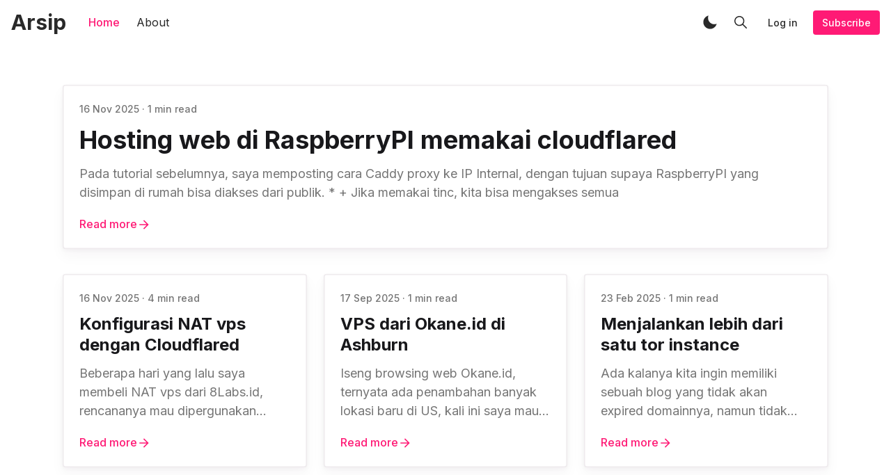

--- FILE ---
content_type: text/html; charset=utf-8
request_url: https://arsip.my.id/
body_size: 11573
content:
<!DOCTYPE html>
<html lang="en">
<head>
    <meta charset="utf-8" />
    <meta http-equiv="X-UA-Compatible" content="IE=edge" />

    <title>Blog arsip.my.id</title>

    <meta name="HandheldFriendly" content="True" />
    <meta name="viewport" content="width=device-width, initial-scale=1">

    <script>
        if (localStorage.theme === 'dark' || (!('theme' in localStorage) && window.matchMedia('(prefers-color-scheme: dark)').matches)) {
			document.querySelector('html').classList.add('dark');
			localStorage.theme = 'dark';
		} else {
			document.querySelector('html').classList.remove('dark');
			localStorage.theme = '';
		}

		window.matchMedia('(prefers-color-scheme: dark)')
		.addEventListener(
			'change',
			function (e) {
				if (window.matchMedia('(prefers-color-scheme: dark)').matches) {
					document.querySelector('html').classList.add('dark');
					localStorage.theme = 'dark';
				} else {
					document.querySelector('html').classList.remove('dark');
					localStorage.theme = '';
				}
			}
		)

    </script>

    <link rel="preload" href="https://fonts.googleapis.com/css2?family=Inter:wght@400;500;600;700&family=PT+Serif:ital,wght@0,400;0,700;1,400&display=swap" as="style" onload="this.onload=null;this.rel='stylesheet'"/>
    <noscript><link rel="preconnect" href="https://fonts.gstatic.com"><link href="https://fonts.googleapis.com/css2?family=Inter:wght@400;500;600;700&family=PT+Serif:ital,wght@0,400;0,700;1,400&display=swap" rel="stylesheet"></noscript>

    <link rel="stylesheet" type="text/css" href="/assets/styles/main.css?v=6bf553aec2"/>

    <meta name="description" content="Daily activity and creative ideas">
    <link rel="canonical" href="https://arsip.my.id/">
    <meta name="referrer" content="no-referrer-when-downgrade">
    <link rel="next" href="https://arsip.my.id/page/2/">
    
    <meta property="og:site_name" content="Arsip">
    <meta property="og:type" content="website">
    <meta property="og:title" content="Arsip">
    <meta property="og:description" content="Daily activity and creative ideas">
    <meta property="og:url" content="https://arsip.my.id/">
    <meta name="twitter:card" content="summary">
    <meta name="twitter:title" content="Arsip">
    <meta name="twitter:description" content="Daily activity and creative ideas">
    <meta name="twitter:url" content="https://arsip.my.id/">
    
    <script type="application/ld+json">
{
    "@context": "https://schema.org",
    "@type": "WebSite",
    "publisher": {
        "@type": "Organization",
        "name": "Arsip",
        "url": "https://arsip.my.id/",
        "logo": {
            "@type": "ImageObject",
            "url": "https://arsip.my.id/favicon.ico",
            "width": 48,
            "height": 48
        }
    },
    "url": "https://arsip.my.id/",
    "name": "Arsip",
    "mainEntityOfPage": "https://arsip.my.id/",
    "description": "Daily activity and creative ideas"
}
    </script>

    <meta name="generator" content="Ghost 5.130">
    <link rel="alternate" type="application/rss+xml" title="Arsip" href="https://arsip.my.id/rss/">
    <script defer src="https://cdn.jsdelivr.net/ghost/portal@~2.51/umd/portal.min.js" data-i18n="true" data-ghost="https://arsip.my.id/" data-key="b53f1fe83fad457505644c7deb" data-api="https://arsip.my.id/ghost/api/content/" data-locale="en" crossorigin="anonymous"></script><style id="gh-members-styles">.gh-post-upgrade-cta-content,
.gh-post-upgrade-cta {
    display: flex;
    flex-direction: column;
    align-items: center;
    font-family: -apple-system, BlinkMacSystemFont, 'Segoe UI', Roboto, Oxygen, Ubuntu, Cantarell, 'Open Sans', 'Helvetica Neue', sans-serif;
    text-align: center;
    width: 100%;
    color: #ffffff;
    font-size: 16px;
}

.gh-post-upgrade-cta-content {
    border-radius: 8px;
    padding: 40px 4vw;
}

.gh-post-upgrade-cta h2 {
    color: #ffffff;
    font-size: 28px;
    letter-spacing: -0.2px;
    margin: 0;
    padding: 0;
}

.gh-post-upgrade-cta p {
    margin: 20px 0 0;
    padding: 0;
}

.gh-post-upgrade-cta small {
    font-size: 16px;
    letter-spacing: -0.2px;
}

.gh-post-upgrade-cta a {
    color: #ffffff;
    cursor: pointer;
    font-weight: 500;
    box-shadow: none;
    text-decoration: underline;
}

.gh-post-upgrade-cta a:hover {
    color: #ffffff;
    opacity: 0.8;
    box-shadow: none;
    text-decoration: underline;
}

.gh-post-upgrade-cta a.gh-btn {
    display: block;
    background: #ffffff;
    text-decoration: none;
    margin: 28px 0 0;
    padding: 8px 18px;
    border-radius: 4px;
    font-size: 16px;
    font-weight: 600;
}

.gh-post-upgrade-cta a.gh-btn:hover {
    opacity: 0.92;
}</style>
    <script defer src="https://cdn.jsdelivr.net/ghost/sodo-search@~1.8/umd/sodo-search.min.js" data-key="b53f1fe83fad457505644c7deb" data-styles="https://cdn.jsdelivr.net/ghost/sodo-search@~1.8/umd/main.css" data-sodo-search="https://arsip.my.id/" data-locale="en" crossorigin="anonymous"></script>
    
    <link href="https://arsip.my.id/webmentions/receive/" rel="webmention">
    <script defer src="/public/cards.min.js?v=6bf553aec2"></script>
    <link rel="stylesheet" type="text/css" href="/public/cards.min.css?v=6bf553aec2">
    <script defer src="/public/comment-counts.min.js?v=6bf553aec2" data-ghost-comments-counts-api="https://arsip.my.id/members/api/comments/counts/"></script><style>:root {--ghost-accent-color: #FF1A75;}</style>

    
</head>
<body class="">
    <div class="simply-viewport flex flex-col justify-start">
        <header class="header js-header h-16 w-full text-sm flex items-center sticky top-0 z-20">
    <div class="header-wrap mx-auto flex items-center flex-auto px-4 w-full max-w-extreme">
        <div class="header-left mr-5 flex flex-none items-center">
            <a href="https://arsip.my.id"
                class="header-logo inline-block leading-none godo-tracking"
                data-event-category="Header"
                data-event-action="Logo"
                data-event-label="Click"
                data-event-non-interaction="true">
                    <span class="text-3xl font-bold text-logo">Arsip</span>
            </a>
        </div>

                

<nav class="header-center mainMenu relative flex items-center pr-5 grow overflow-auto lg:overflow-visible">
    <ul itemscope
        itemtype="http://www.schema.org/SiteNavigationElement"
        class="nav hidden lg:flex whitespace-nowrap">

        <li itemprop="name">
            <a itemprop="url"
                href="https://arsip.my.id/"
                class="mainMenu-link godo-tracking h-16 flex items-center p-3 text-base active text-primary font-medium"
                data-event-category="Header"
                data-event-action="Menu"
                data-event-label="Home"
                data-event-non-interaction="true">
                Home
            </a>
        </li>
        <li itemprop="name">
            <a itemprop="url"
                href="https://arsip.my.id/about/"
                class="mainMenu-link godo-tracking h-16 flex items-center p-3 text-base text-header-link hover:text-primary"
                data-event-category="Header"
                data-event-action="Menu"
                data-event-label="About"
                data-event-non-interaction="true">
                About
            </a>
        </li>


    </ul>
</nav>



        <div class="header-right flex-none flex justify-end items-center">
            <a role="button" class="js-dark-mode button is-white items-center mr-2" aria-label="Dark and Light Mode">
                <svg class="icon icon--moon m-0" style="margin-right:calc(-0.5em - 1px)"><use xlink:href="#icon-moon"></use></svg>
                <svg class="icon icon--sunny m-0 hidden" style="margin-left:calc(-0.5em - 1px)"><use xlink:href="#icon-sunny"></use></svg>
            </a>

            <a href="#/search"
                role="button"
                aria-label="Toggle Search"
                class="godo-tracking button is-white mr-2"
                aria-haspopup="true"
                data-event-category="Header"
                data-event-action="Search"
                data-event-label="Click"
                data-event-non-interaction="true"
                data-ghost-search>
                <svg class="icon icon--search"><use xlink:href="#icon-search"></use></svg>
            </a>

            
<a data-portal="signin" class="button is-white mr-2 text-sm font-medium hidden md:flex" href="#/portal/signin">Log in</a>
<a data-portal="signup" class="button is-primary text-sm font-medium hidden md:flex" href="#/portal/signup">Subscribe</a>



            <a href="javascript:;" role="button" aria-label="Show Navigation Menu" class="js-menu-toggle menu-burger button is-white relative lg:hidden"><span></span><span></span><span></span></a>
        </div>
    </div>
</header>

<div class="nav-mob fixed inset-0 pt-16 header-bg h-screen z-10 w-full text-center overflow-y-auto lg:hidden">
    <div class="nav-mob-wrap absolute inset-0 top-16 pt-5 flex flex-col">

        
        <div class="py-4 flex justify-center md:hidden">
            <a data-portal="signin" class="button mr-2 is-black text-sm font-medium" href="#">Log in</a>
            <a data-portal="account/plans" class="button is-primary text-sm font-medium" href="#">Subscribe</a>
        </div>
        


        <div class="py-4 flex-auto">

<ul>
    <li>
        <a href="https://arsip.my.id/" class="block px-5 py-2 font-medium text-22 leading-tight">Home</a>
    </li>
    <li>
        <a href="https://arsip.my.id/about/" class="block px-5 py-2 font-medium text-22 leading-tight">About</a>
    </li>
</ul>

</div>

        <div class="js-social-media social-media nav-mob-social-media social-media is-inline py-4">

</div>    </div>
</div>


        <main class="simply-main relative min-h-lg">




<div class="site-post container mx-auto py-vmin8">
    <div class="js-feed-entry max-w-1100 mx-auto grid md:grid-cols-2 lg:grid-cols-12 gap-6">
                <article class="story js-story flex flex-col grow relative mb-3 ss1 grid lg:col-span-full lg:grid-cols-3 gap-6">

        <div class="story-body not-feature-image flex flex-col grow p-6 bg-blank rounded shadow-4xl transition-all hover:shadow-card-primary">
            

            <div class="hh-date flex items-center mb-3 text-sm font-medium text-gray-500">
    <time class="datetime capitalize" datetime="2025-11-16" title="Updated 16 Nov 2025">16 Nov 2025</time>
    <span class="bull mx-1">·</span>
    <span class="readingTime cursor-default" title="1 min read">1 min read</span>
    
</div>

            <h2 class="story-title text-2xl font-sans text-title leading-tight mb-3"><a href="/2025/11/16/hosting-web-di-raspberrypi-memakai-cloudflared/" class="block">Hosting web di RaspberryPI memakai cloudflared</a></h2>

            <p class="story-excerpt mb-5 text-lg leading-normal text-gray-500">
                <a href="/2025/11/16/hosting-web-di-raspberrypi-memakai-cloudflared/" class="block line-clamp-3">Pada tutorial sebelumnya, saya memposting cara Caddy proxy ke IP Internal, dengan tujuan supaya RaspberryPI yang disimpan di rumah bisa diakses dari publik.

 * + Jika memakai tinc, kita bisa mengakses semua</a>
            </p>


            <a href="/2025/11/16/hosting-web-di-raspberrypi-memakai-cloudflared/" class="link is-hover font-medium">Read more<svg class="icon is-medium"><use xlink:href="#icon-arrow"></use></svg></a>
        </div>

</article>                <article class="story js-story flex flex-col grow relative mb-3 lg:col-span-4">

        <div class="story-body not-feature-image flex flex-col grow p-6 bg-blank rounded shadow-4xl transition-all hover:shadow-card-primary">
            

            <div class="hh-date flex items-center mb-3 text-sm font-medium text-gray-500">
    <time class="datetime capitalize" datetime="2025-11-16" title="Updated 16 Nov 2025">16 Nov 2025</time>
    <span class="bull mx-1">·</span>
    <span class="readingTime cursor-default" title="4 min read">4 min read</span>
    
</div>

            <h2 class="story-title text-2xl font-sans text-title leading-tight mb-3"><a href="/2025/11/16/konfigurasi-nat-vps-dengan-cloudflared/" class="block">Konfigurasi NAT vps dengan Cloudflared</a></h2>

            <p class="story-excerpt mb-5 text-lg leading-normal text-gray-500">
                <a href="/2025/11/16/konfigurasi-nat-vps-dengan-cloudflared/" class="block line-clamp-3">Beberapa hari yang lalu saya membeli NAT vps dari 8Labs.id, rencananya mau dipergunakan menghosting blog yang mempergunakan Wordpress, TheLounge, ZNC, dan juga aplikasi lainnya.



 


Installasi cloudflared

Berikut langkah instalasi</a>
            </p>


            <a href="/2025/11/16/konfigurasi-nat-vps-dengan-cloudflared/" class="link is-hover font-medium">Read more<svg class="icon is-medium"><use xlink:href="#icon-arrow"></use></svg></a>
        </div>

</article>                            <article class="story js-story flex flex-col grow relative mb-3 lg:col-span-4">

        <div class="story-body not-feature-image flex flex-col grow p-6 bg-blank rounded shadow-4xl transition-all hover:shadow-card-primary">
            

            <div class="hh-date flex items-center mb-3 text-sm font-medium text-gray-500">
    <time class="datetime capitalize" datetime="2025-09-17" title="Updated 16 Nov 2025">17 Sep 2025</time>
    <span class="bull mx-1">·</span>
    <span class="readingTime cursor-default" title="1 min read">1 min read</span>
    
</div>

            <h2 class="story-title text-2xl font-sans text-title leading-tight mb-3"><a href="/2025/09/17/vps-dari-okane-id-di-ashburn/" class="block">VPS dari Okane.id di Ashburn</a></h2>

            <p class="story-excerpt mb-5 text-lg leading-normal text-gray-500">
                <a href="/2025/09/17/vps-dari-okane-id-di-ashburn/" class="block line-clamp-3">Iseng browsing web Okane.id, ternyata ada penambahan banyak lokasi baru di US, kali ini saya mau coba yang di Ashburn, karena yang di LA kemarin sempat beberapa kali ada</a>
            </p>


            <a href="/2025/09/17/vps-dari-okane-id-di-ashburn/" class="link is-hover font-medium">Read more<svg class="icon is-medium"><use xlink:href="#icon-arrow"></use></svg></a>
        </div>

</article>                            <article class="story js-story flex flex-col grow relative mb-3 lg:col-span-4">

        <div class="story-body not-feature-image flex flex-col grow p-6 bg-blank rounded shadow-4xl transition-all hover:shadow-card-primary">
            

            <div class="hh-date flex items-center mb-3 text-sm font-medium text-gray-500">
    <time class="datetime capitalize" datetime="2025-02-23" title="Updated 9 Mar 2025">23 Feb 2025</time>
    <span class="bull mx-1">·</span>
    <span class="readingTime cursor-default" title="1 min read">1 min read</span>
    
</div>

            <h2 class="story-title text-2xl font-sans text-title leading-tight mb-3"><a href="/2025/02/23/menjalankan-lebih-dari-satu-tor-instance/" class="block">Menjalankan lebih dari satu tor instance</a></h2>

            <p class="story-excerpt mb-5 text-lg leading-normal text-gray-500">
                <a href="/2025/02/23/menjalankan-lebih-dari-satu-tor-instance/" class="block line-clamp-3">Ada kalanya kita ingin memiliki sebuah blog yang tidak akan expired domainnya, namun tidak ingin mengeluarkan biaya untuk menyewa server, nah, kita bisa lakukan itu hanya dengan bermodal raspberry pi</a>
            </p>


            <a href="/2025/02/23/menjalankan-lebih-dari-satu-tor-instance/" class="link is-hover font-medium">Read more<svg class="icon is-medium"><use xlink:href="#icon-arrow"></use></svg></a>
        </div>

</article>                            <article class="story js-story flex flex-col grow relative mb-3 ss2 lg:col-span-6">

        <div class="story-body not-feature-image flex flex-col grow p-6 bg-blank rounded shadow-4xl transition-all hover:shadow-card-primary">
            

            <div class="hh-date flex items-center mb-3 text-sm font-medium text-gray-500">
    <time class="datetime capitalize" datetime="2025-02-23" title="Updated 9 Mar 2025">23 Feb 2025</time>
    <span class="bull mx-1">·</span>
    <span class="readingTime cursor-default" title="1 min read">1 min read</span>
    
</div>

            <h2 class="story-title text-2xl font-sans text-title leading-tight mb-3"><a href="/2025/02/22/caddy-proxy-ke-ip-internal/" class="block">Caddy proxy ke ip internal</a></h2>

            <p class="story-excerpt mb-5 text-lg leading-normal text-gray-500">
                <a href="/2025/02/22/caddy-proxy-ke-ip-internal/" class="block line-clamp-3">Kali ini kita akan membahas konfigurasi proxy dari satu server caddy ke server caddy lainnya.

Konfigurasinya seperti ini :

- VPS sebagai server tinc/openvpn
- Raspberry pi konek ke VPS</a>
            </p>


            <a href="/2025/02/22/caddy-proxy-ke-ip-internal/" class="link is-hover font-medium">Read more<svg class="icon is-medium"><use xlink:href="#icon-arrow"></use></svg></a>
        </div>

</article>                <article class="story js-story flex flex-col grow relative mb-3 ss2 lg:col-span-6">

        <div class="story-body not-feature-image flex flex-col grow p-6 bg-blank rounded shadow-4xl transition-all hover:shadow-card-primary">
            

            <div class="hh-date flex items-center mb-3 text-sm font-medium text-gray-500">
    <time class="datetime capitalize" datetime="2025-02-22" title="Updated 9 Mar 2025">22 Feb 2025</time>
    <span class="bull mx-1">·</span>
    <span class="readingTime cursor-default" title="2 min read">2 min read</span>
    
</div>

            <h2 class="story-title text-2xl font-sans text-title leading-tight mb-3"><a href="/2025/02/21/vps-frankfurt-reboot/" class="block">VPS Frankfurt reboot</a></h2>

            <p class="story-excerpt mb-5 text-lg leading-normal text-gray-500">
                <a href="/2025/02/21/vps-frankfurt-reboot/" class="block line-clamp-3">Pagi ini muncul banyak notifikasi kalau vps dari Okane yang di Frankfurt ada masalah, ping yang terlalu tinggi, beberapa aplikasi juga tidak merespon, sampai koneksi melalui shell juga lambat.

Ketika</a>
            </p>


            <a href="/2025/02/21/vps-frankfurt-reboot/" class="link is-hover font-medium">Read more<svg class="icon is-medium"><use xlink:href="#icon-arrow"></use></svg></a>
        </div>

</article>                <article class="story js-story flex flex-col grow relative mb-3 lg:col-span-4">

        <div class="story-body not-feature-image flex flex-col grow p-6 bg-blank rounded shadow-4xl transition-all hover:shadow-card-primary">
            

            <div class="hh-date flex items-center mb-3 text-sm font-medium text-gray-500">
    <time class="datetime capitalize" datetime="2025-02-17" title="Updated 9 Mar 2025">17 Feb 2025</time>
    <span class="bull mx-1">·</span>
    <span class="readingTime cursor-default" title="3 min read">3 min read</span>
    
</div>

            <h2 class="story-title text-2xl font-sans text-title leading-tight mb-3"><a href="/2025/02/17/konfigurasi-ghost-caddy-varnish/" class="block">Konfigurasi Ghost + Caddy + Varnish</a></h2>

            <p class="story-excerpt mb-5 text-lg leading-normal text-gray-500">
                <a href="/2025/02/17/konfigurasi-ghost-caddy-varnish/" class="block line-clamp-3">Dari beberapa situs, menjelaskan kalau Ghost memerlukan resource minimal ram 1Gb, sedangkan VPS yang dipergunakan untuk hosting blog ini juga ram nya 1Gb.

Alhasil ketika dicoba diberikan test 10 pengunjung,</a>
            </p>


            <a href="/2025/02/17/konfigurasi-ghost-caddy-varnish/" class="link is-hover font-medium">Read more<svg class="icon is-medium"><use xlink:href="#icon-arrow"></use></svg></a>
        </div>

</article>                            <article class="story js-story flex flex-col grow relative mb-3 lg:col-span-4">

        <div class="story-body not-feature-image flex flex-col grow p-6 bg-blank rounded shadow-4xl transition-all hover:shadow-card-primary">
            

            <div class="hh-date flex items-center mb-3 text-sm font-medium text-gray-500">
    <time class="datetime capitalize" datetime="2025-02-16" title="Updated 9 Mar 2025">16 Feb 2025</time>
    <span class="bull mx-1">·</span>
    <span class="readingTime cursor-default" title="1 min read">1 min read</span>
    
</div>

            <h2 class="story-title text-2xl font-sans text-title leading-tight mb-3"><a href="/2025/02/16/beralih-dari-nginx-ke-caddy/" class="block">Beralih dari Nginx ke Caddy</a></h2>

            <p class="story-excerpt mb-5 text-lg leading-normal text-gray-500">
                <a href="/2025/02/16/beralih-dari-nginx-ke-caddy/" class="block line-clamp-3">Pagi ini ada terbesit sebuah ide supaya tidak usah repot memperpanjang certificate Letsencrypt setiap 3 bulan, karena pasti akan ada waktunya lupa 😀

Salah satu solusinya adalah dengan mempergunakan web server</a>
            </p>


            <a href="/2025/02/16/beralih-dari-nginx-ke-caddy/" class="link is-hover font-medium">Read more<svg class="icon is-medium"><use xlink:href="#icon-arrow"></use></svg></a>
        </div>

</article>                            <article class="story js-story flex flex-col grow relative mb-3 lg:col-span-4">

        <div class="story-body not-feature-image flex flex-col grow p-6 bg-blank rounded shadow-4xl transition-all hover:shadow-card-primary">
            

            <div class="hh-date flex items-center mb-3 text-sm font-medium text-gray-500">
    <time class="datetime capitalize" datetime="2025-02-15" title="Updated 16 Feb 2025">15 Feb 2025</time>
    <span class="bull mx-1">·</span>
    <span class="readingTime cursor-default" title="3 min read">3 min read</span>
    
</div>

            <h2 class="story-title text-2xl font-sans text-title leading-tight mb-3"><a href="/2025/02/15/membuat-znc-yang-support-ssl/" class="block">Membuat znc yang support SSL</a></h2>

            <p class="story-excerpt mb-5 text-lg leading-normal text-gray-500">
                <a href="/2025/02/15/membuat-znc-yang-support-ssl/" class="block line-clamp-3">Kali ini kita akan membuat sebuah znc pada sebuah vps Debian 11, yang support SSL dan juga bisa diakses dengan https:// melalui Web.

Yang diperlukan :

Port untuk akses webadmin znc</a>
            </p>


            <a href="/2025/02/15/membuat-znc-yang-support-ssl/" class="link is-hover font-medium">Read more<svg class="icon is-medium"><use xlink:href="#icon-arrow"></use></svg></a>
        </div>

</article>                            <article class="story js-story flex flex-col grow relative mb-3 lg:col-span-4">

        <div class="story-body not-feature-image flex flex-col grow p-6 bg-blank rounded shadow-4xl transition-all hover:shadow-card-primary">
            

            <div class="hh-date flex items-center mb-3 text-sm font-medium text-gray-500">
    <time class="datetime capitalize" datetime="2025-02-12" title="Updated 12 Feb 2025">12 Feb 2025</time>
    <span class="bull mx-1">·</span>
    <span class="readingTime cursor-default" title="1 min read">1 min read</span>
    
</div>

            <h2 class="story-title text-2xl font-sans text-title leading-tight mb-3"><a href="/2025/02/12/ipv6-di-indihome/" class="block">IPv6 di Indihome</a></h2>

            <p class="story-excerpt mb-5 text-lg leading-normal text-gray-500">
                <a href="/2025/02/12/ipv6-di-indihome/" class="block line-clamp-3">Modem Indihome yang memakai Huawei HGB145V5, sekarang sudah mendukung IPv6, dan juga bisa 5G.

Tampilannya informatif dan enak dilihat

Di menu Advanced, ada pilihan untuk IPv6.

Kita bisa coba rubah</a>
            </p>


            <a href="/2025/02/12/ipv6-di-indihome/" class="link is-hover font-medium">Read more<svg class="icon is-medium"><use xlink:href="#icon-arrow"></use></svg></a>
        </div>

</article>                            <article class="story js-story flex flex-col grow relative mb-3 lg:col-span-4">

        <div class="story-body not-feature-image flex flex-col grow p-6 bg-blank rounded shadow-4xl transition-all hover:shadow-card-primary">
            

            <div class="hh-date flex items-center mb-3 text-sm font-medium text-gray-500">
    <time class="datetime capitalize" datetime="2025-02-12" title="Updated 12 Feb 2025">12 Feb 2025</time>
    <span class="bull mx-1">·</span>
    <span class="readingTime cursor-default" title="1 min read">1 min read</span>
    
</div>

            <h2 class="story-title text-2xl font-sans text-title leading-tight mb-3"><a href="/2025/02/12/pindah-ke-winnervps/" class="block">Pindah ke WinnerVPS</a></h2>

            <p class="story-excerpt mb-5 text-lg leading-normal text-gray-500">
                <a href="/2025/02/12/pindah-ke-winnervps/" class="block line-clamp-3">Dikarenakan VPS dari Okane yang berlokasi di Dusseldorf reboot 2 kali dalam kurun waktu sekitar 2 minggu, akhirnya blog saya pindahkan ke WinnerVPS dengan lokasi di Jakarta.

Domain utama, erawanarifnugroho.</a>
            </p>


            <a href="/2025/02/12/pindah-ke-winnervps/" class="link is-hover font-medium">Read more<svg class="icon is-medium"><use xlink:href="#icon-arrow"></use></svg></a>
        </div>

</article>                            <article class="story js-story flex flex-col grow relative mb-3 lg:col-span-4">

        <div class="story-body not-feature-image flex flex-col grow p-6 bg-blank rounded shadow-4xl transition-all hover:shadow-card-primary">
            <div class="mb-4"><a href="https://arsip.my.id/tag/ovo-spam/"
    title="Go to ovo spam"
    class="py-1 px-2 rounded inline-block text-xs bg-dark-blue-500 text-white font-semibold uppercase "
    >
    ovo spam
</a></div>

            <div class="hh-date flex items-center mb-3 text-sm font-medium text-gray-500">
    <time class="datetime capitalize" datetime="2025-02-12" title="Updated 25 Feb 2025">12 Feb 2025</time>
    <span class="bull mx-1">·</span>
    <span class="readingTime cursor-default" title="1 min read">1 min read</span>
    
</div>

            <h2 class="story-title text-2xl font-sans text-title leading-tight mb-3"><a href="/2025/02/11/ovo-id-spam/" class="block">Ovo.id spam</a></h2>

            <p class="story-excerpt mb-5 text-lg leading-normal text-gray-500">
                <a href="/2025/02/11/ovo-id-spam/" class="block line-clamp-3">Selama beberapa bulan ini Ovo.id rajin mengirimkan email spam ke pengguna, walaupun sudah dilakukan klik Unsubscribe.

Katanya maksimal 30 hari diperlukan untuk menghapus dari daftar penerima promosi, tapi nyatanya</a>
            </p>


            <a href="/2025/02/11/ovo-id-spam/" class="link is-hover font-medium">Read more<svg class="icon is-medium"><use xlink:href="#icon-arrow"></use></svg></a>
        </div>

</article>                            <article class="story js-story flex flex-col grow relative mb-3 lg:col-span-4">

        <div class="story-body not-feature-image flex flex-col grow p-6 bg-blank rounded shadow-4xl transition-all hover:shadow-card-primary">
            

            <div class="hh-date flex items-center mb-3 text-sm font-medium text-gray-500">
    <time class="datetime capitalize" datetime="2025-02-04" title="Updated 10 Feb 2025">4 Feb 2025</time>
    <span class="bull mx-1">·</span>
    <span class="readingTime cursor-default" title="1 min read">1 min read</span>
    
</div>

            <h2 class="story-title text-2xl font-sans text-title leading-tight mb-3"><a href="/2025/02/04/vps-dusseldorf-down/" class="block">VPS Dusseldorf down</a></h2>

            <p class="story-excerpt mb-5 text-lg leading-normal text-gray-500">
                <a href="/2025/02/04/vps-dusseldorf-down/" class="block line-clamp-3">Pagi ini ada pesan dari Telegram kalau ping ke vps di Dusseldorf yang dipergunakan untuk hosting blog ini mengalami paket loss, dan ketika dicoba membuka blog ini ternyata memang tidak</a>
            </p>


            <a href="/2025/02/04/vps-dusseldorf-down/" class="link is-hover font-medium">Read more<svg class="icon is-medium"><use xlink:href="#icon-arrow"></use></svg></a>
        </div>

</article>                            <article class="story js-story flex flex-col grow relative mb-3 lg:col-span-4">

        <div class="story-body not-feature-image flex flex-col grow p-6 bg-blank rounded shadow-4xl transition-all hover:shadow-card-primary">
            

            <div class="hh-date flex items-center mb-3 text-sm font-medium text-gray-500">
    <time class="datetime capitalize" datetime="2025-02-03" title="Updated 10 Feb 2025">3 Feb 2025</time>
    <span class="bull mx-1">·</span>
    <span class="readingTime cursor-default" title="2 min read">2 min read</span>
    
</div>

            <h2 class="story-title text-2xl font-sans text-title leading-tight mb-3"><a href="/2025/02/03/testing-okane-jakarta/" class="block">Testing Okane Jakarta</a></h2>

            <p class="story-excerpt mb-5 text-lg leading-normal text-gray-500">
                <a href="/2025/02/03/testing-okane-jakarta/" class="block line-clamp-3">Akhirnya dapat juga stock untuk Okane di Jakarta, kali ini kita akan mencoba bagaimana kinerjanya dengan memilih OS Debian 12

Spesifikasi servernya adalah :

1 x Intel(R) Xeon(R) CPU</a>
            </p>


            <a href="/2025/02/03/testing-okane-jakarta/" class="link is-hover font-medium">Read more<svg class="icon is-medium"><use xlink:href="#icon-arrow"></use></svg></a>
        </div>

</article>                            <article class="story js-story flex flex-col grow relative mb-3 lg:col-span-4">

        <div class="story-body not-feature-image flex flex-col grow p-6 bg-blank rounded shadow-4xl transition-all hover:shadow-card-primary">
            

            <div class="hh-date flex items-center mb-3 text-sm font-medium text-gray-500">
    <time class="datetime capitalize" datetime="2025-02-02" title="Updated 10 Feb 2025">2 Feb 2025</time>
    <span class="bull mx-1">·</span>
    <span class="readingTime cursor-default" title="1 min read">1 min read</span>
    
</div>

            <h2 class="story-title text-2xl font-sans text-title leading-tight mb-3"><a href="/2025/02/02/migrasi-dari-wordpress-ke-ghost/" class="block">Migrasi dari WordPress ke Ghost</a></h2>

            <p class="story-excerpt mb-5 text-lg leading-normal text-gray-500">
                <a href="/2025/02/02/migrasi-dari-wordpress-ke-ghost/" class="block line-clamp-3">Setelah beberapa pertimbangan, akhirnya blog ini dipindahkan dari WordPress ke Ghost.

Ada beberapa langkah jika ingin melakukan migrasi dari WordPress, yaitu :

 * Install plugin Ghost di WordPress, kemudian Export web, nanti</a>
            </p>


            <a href="/2025/02/02/migrasi-dari-wordpress-ke-ghost/" class="link is-hover font-medium">Read more<svg class="icon is-medium"><use xlink:href="#icon-arrow"></use></svg></a>
        </div>

</article>                            <article class="story js-story flex flex-col grow relative mb-3 lg:col-span-4">

        <div class="story-body not-feature-image flex flex-col grow p-6 bg-blank rounded shadow-4xl transition-all hover:shadow-card-primary">
            

            <div class="hh-date flex items-center mb-3 text-sm font-medium text-gray-500">
    <time class="datetime capitalize" datetime="2025-02-01" title="Updated 12 Feb 2025">1 Feb 2025</time>
    <span class="bull mx-1">·</span>
    <span class="readingTime cursor-default" title="1 min read">1 min read</span>
    
</div>

            <h2 class="story-title text-2xl font-sans text-title leading-tight mb-3"><a href="/2025/02/01/testing-wordpress-dengan-hhvm/" class="block">Testing WordPress dengan HHVM</a></h2>

            <p class="story-excerpt mb-5 text-lg leading-normal text-gray-500">
                <a href="/2025/02/01/testing-wordpress-dengan-hhvm/" class="block line-clamp-3">Pada tahun 2018 sempat rame pembahasan alternatif PHP5 dengan mempergunakan HHVM dari Facebook.

Kala itu, HHVM dianggap lebih cepat dalam memproses sebuah file php, meskipun ada beberapa perubahan dalam setingan</a>
            </p>


            <a href="/2025/02/01/testing-wordpress-dengan-hhvm/" class="link is-hover font-medium">Read more<svg class="icon is-medium"><use xlink:href="#icon-arrow"></use></svg></a>
        </div>

</article>                            <article class="story js-story flex flex-col grow relative mb-3 lg:col-span-4">

        <div class="story-body not-feature-image flex flex-col grow p-6 bg-blank rounded shadow-4xl transition-all hover:shadow-card-primary">
            

            <div class="hh-date flex items-center mb-3 text-sm font-medium text-gray-500">
    <time class="datetime capitalize" datetime="2025-01-29" title="Updated 12 Feb 2025">29 Jan 2025</time>
    <span class="bull mx-1">·</span>
    <span class="readingTime cursor-default" title="1 min read">1 min read</span>
    
</div>

            <h2 class="story-title text-2xl font-sans text-title leading-tight mb-3"><a href="/2025/01/29/daftar-harga-vps-di-okane/" class="block">Daftar harga VPS di Okane</a></h2>

            <p class="story-excerpt mb-5 text-lg leading-normal text-gray-500">
                <a href="/2025/01/29/daftar-harga-vps-di-okane/" class="block line-clamp-3">Okane.id adalah provider vps yang menurut saya memberikan banyak pilihan lokasi, beragam ukuran vps sesuai dengan kebutuhan, dan tidak lupa dengan harga yang tentunya sangat murah.

Namun untuk pengguna</a>
            </p>


            <a href="/2025/01/29/daftar-harga-vps-di-okane/" class="link is-hover font-medium">Read more<svg class="icon is-medium"><use xlink:href="#icon-arrow"></use></svg></a>
        </div>

</article>                            <article class="story js-story flex flex-col grow relative mb-3 lg:col-span-4">

        <div class="story-body not-feature-image flex flex-col grow p-6 bg-blank rounded shadow-4xl transition-all hover:shadow-card-primary">
            

            <div class="hh-date flex items-center mb-3 text-sm font-medium text-gray-500">
    <time class="datetime capitalize" datetime="2025-01-25" title="Updated 12 Feb 2025">25 Jan 2025</time>
    <span class="bull mx-1">·</span>
    <span class="readingTime cursor-default" title="1 min read">1 min read</span>
    
</div>

            <h2 class="story-title text-2xl font-sans text-title leading-tight mb-3"><a href="/2025/01/25/pindah-ke-okane-nl-eygelshoven/" class="block">Pindah ke Okane NL Eygelshoven</a></h2>

            <p class="story-excerpt mb-5 text-lg leading-normal text-gray-500">
                <a href="/2025/01/25/pindah-ke-okane-nl-eygelshoven/" class="block line-clamp-3">Setelah sekian tahun mempergunakan VPS dari Connectindo, akhirnya saya memindahkan blog ini ke Okane dengan lokasi server di NL, Eygelshoven.

Berikut spek vps dari Connectindo :

1 Core Intel Xeon 3,</a>
            </p>


            <a href="/2025/01/25/pindah-ke-okane-nl-eygelshoven/" class="link is-hover font-medium">Read more<svg class="icon is-medium"><use xlink:href="#icon-arrow"></use></svg></a>
        </div>

</article>                </div>

    <nav class="pagination flex items-center mt-20 justify-center space-x-4" role="navigation">

    <div class="page-nums space-x-4"></div>

    <a class="older-posts button text-gray-600" href="/page/2/">
        <svg class="icon"><use xlink:href="#icon-arrow"></use></svg>
    </a>
</nav>



</div></main>


        

        <footer class="footer-light py-10 lg:pt-16 text-center lg:text-center ">
    <div class="mx-auto max-w-extreme px-4">
            <div class="footer-copy text-sm order-3 mt-8 flex-none lg:text-center lg:order-none lg:mt-0">
                <center>Copyright &copy; 2008 - 2025</center>
                </div>
            </div>
    </div>
</footer>

        
    </div>

    <div class="loadingBar top-0 fixed right-0 left-0 hidden"></div>

    <svg aria-hidden="true" style="position:absolute;width:0;height:0" xmlns="http://www.w3.org/2000/svg" overflow="hidden"><defs><symbol id="icon-link" viewBox="0 0 32 32"><path stroke-linejoin="round" stroke-linecap="round" stroke-width="2.25" d="M13 22H9a6 6 0 110-12h4m6 0h4a6 6 0 110 12h-4m-8.794-6H21.92"/></symbol><symbol id="icon-map" viewBox="0 0 32 32"><path stroke-linejoin="round" stroke-linecap="round" stroke-width="2" d="M28 4L4 15.009h12.5a.5.5 0 01.5.5V28z"/></symbol><symbol id="icon-checkmark" viewBox="0 0 27 32"><path d="M13.333 27.111c6.136 0 11.111-4.974 11.111-11.111S19.47 4.889 13.333 4.889C7.197 4.889 2.222 9.863 2.222 16s4.974 11.111 11.111 11.111zm0 2.222C5.969 29.333 0 23.364 0 16S5.969 2.667 13.333 2.667 26.666 8.636 26.666 16s-5.969 13.333-13.333 13.333zm-1.592-10.398l-4.289-4.287-1.571 1.573 5.861 5.857 9.421-9.443-1.573-1.569-7.849 7.868z"/></symbol><symbol id="icon-sunny" viewBox="0 0 32 32"><path d="M16 24.188a.963.963 0 00-.963.962v2.887a.963.963 0 001.925 0V25.15a.963.963 0 00-.963-.962zM16 3a.963.963 0 00-.963.962v2.887a.963.963 0 001.925 0V3.961a.963.963 0 00-.963-.962zM7.813 16a.963.963 0 00-.963-.963H3.962a.963.963 0 000 1.925H6.85a.963.963 0 00.963-.963zm20.225-.963h-2.887a.963.963 0 000 1.925h2.887a.963.963 0 000-1.926zM9.531 21.506c-.256 0-.5.1-.681.281l-2.044 2.044c-.181.181-.281.425-.281.681a.96.96 0 00.962.962c.256 0 .5-.1.681-.281l2.044-2.044a.966.966 0 000-1.363.96.96 0 00-.681-.281zm12.938-11.012c.256 0 .5-.1.681-.281l2.044-2.044c.181-.181.281-.425.281-.681a.96.96 0 00-.962-.962c-.256 0-.5.1-.681.281l-2.044 2.044c-.181.181-.281.425-.281.681a.96.96 0 00.962.962zm-14.3-3.688c-.181-.181-.425-.281-.681-.281a.96.96 0 00-.962.962c0 .256.1.5.281.681l2.044 2.044c.181.181.425.281.681.281a.96.96 0 00.962-.962c0-.256-.1-.5-.281-.681L8.169 6.806zM23.15 21.788c-.181-.181-.425-.281-.681-.281s-.5.1-.681.281a.966.966 0 000 1.363l2.044 2.044c.181.181.425.281.681.281a.96.96 0 00.962-.962c0-.256-.1-.5-.281-.681l-2.044-2.044zM16 10c-3.306 0-6 2.694-6 6s2.694 6 6 6 6-2.694 6-6-2.694-6-6-6z"/></symbol><symbol id="icon-moon" viewBox="0 0 32 32"><path d="M12.188 7.813c0-1.644.331-3.206.931-4.631-5.7 1.381-9.931 6.513-9.931 12.631 0 7.175 5.825 13 13 13 6.119 0 11.25-4.231 12.631-9.931-1.425.6-2.994.931-4.631.931-6.625 0-12-5.375-12-12z"/></symbol><symbol id="icon-arrow" viewBox="0 0 32 32"><path d="M5.313 17.336h16.232l-7.481 7.481 1.937 1.87 10.688-10.688L16.001 5.311l-1.87 1.87 7.414 7.481H5.313v2.672z"/></symbol><symbol id="icon-close" viewBox="0 0 32 32"><path d="M25.313 8.55l-1.862-1.862-7.45 7.45-7.45-7.45L6.689 8.55l7.45 7.45-7.45 7.45 1.862 1.862 7.45-7.45 7.45 7.45 1.862-1.862-7.45-7.45z"/></symbol><symbol id="icon-comments" viewBox="0 0 32 32"><path d="M26.938 20.038c0-.275.075-.538.206-.762.038-.069.087-.131.131-.194A10.132 10.132 0 0029 13.438C29.019 7.675 24.156 3 18.144 3 12.9 3 8.525 6.569 7.5 11.306c-.15.694-.231 1.4-.231 2.138 0 5.769 4.675 10.569 10.688 10.569.956 0 2.244-.288 2.95-.481s1.406-.45 1.587-.519a1.644 1.644 0 011.212.019l3.544 1.256s.15.063.244.063c.275 0 .5-.219.5-.5a.805.805 0 00-.031-.169l-1.025-3.644z"/><path d="M19.906 24.531c-.225.063-.512.131-.825.2-.656.137-1.494.281-2.125.281-6.012 0-10.688-4.8-10.688-10.569 0-.412.044-.938.094-1.338.037-.269.081-.537.144-.8.063-.281.138-.563.219-.838l-.5.444C4.175 13.698 3 16.249 3 18.905c0 1.831.531 3.594 1.55 5.125.144.219.225.387.2.5s-.744 3.875-.744 3.875a.499.499 0 00.169.481.51.51 0 00.319.113.43.43 0 00.181-.038l3.506-1.381a.972.972 0 01.356-.069s.15-.012.394.081c1.181.462 2.487.75 3.794.75 2.912 0 5.65-1.256 7.506-3.444 0 0 .2-.275.431-.6a9.69 9.69 0 01-.756.231z"/></symbol><symbol id="icon-star" viewBox="0 0 32 32"><path d="M28.938 12h-9.194L16.95 3.662c-.137-.406-.519-.663-.95-.663s-.813.256-.95.663L12.256 12H3c-.55 0-1 .45-1 1 0 .056.006.119.019.169.013.219.112.463.419.706L9.994 19.2l-2.9 8.431c-.144.406 0 .863.344 1.125.181.131.35.244.563.244.206 0 .45-.106.625-.225l7.375-5.256 7.375 5.256c.175.125.419.225.625.225.212 0 .381-.106.556-.244a.99.99 0 00.344-1.125l-2.9-8.431 7.494-5.375.181-.156c.163-.175.325-.412.325-.669 0-.55-.512-1-1.063-1z"/></symbol><symbol id="icon-search" viewBox="0 0 32 32"><path d="M27.719 26.262l-6.675-6.738a9.547 9.547 0 002.094-5.969c0-5.281-4.281-9.563-9.569-9.563S4 8.279 4 13.561s4.281 9.563 9.569 9.563c2.287 0 4.381-.8 6.031-2.137l6.631 6.694a1.025 1.025 0 001.45.038 1.034 1.034 0 00.038-1.456zm-14.15-5.193c-2.006 0-3.894-.781-5.313-2.2s-2.2-3.306-2.2-5.306c0-2.006.781-3.894 2.2-5.306 1.419-1.419 3.306-2.2 5.313-2.2s3.894.781 5.313 2.2a7.46 7.46 0 012.2 5.306 7.438 7.438 0 01-2.2 5.306 7.464 7.464 0 01-5.313 2.2z"/></symbol><symbol id="icon-send" viewBox="0 0 32 32"><path d="M27.244 4.056l-22.944 10a.526.526 0 00.019.956l6.206 3.506a1 1 0 001.144-.113l12.238-10.55c.081-.069.275-.2.35-.125.081.081-.044.269-.113.35L13.556 20.005a.997.997 0 00-.1 1.194l4.056 6.506c.2.394.769.387.95-.012L27.95 4.749a.526.526 0 00-.706-.694z"/></symbol><symbol id="icon-heart" viewBox="0 0 32 32"><path d="M22 3.5h-.063c-2.481 0-4.675 1.313-5.938 3.25-1.262-1.938-3.456-3.25-5.938-3.25h-.063c-3.869.038-7 3.181-7 7.063 0 2.313 1.013 5.594 2.987 8.294 3.763 5.144 10.012 9.644 10.012 9.644s6.25-4.5 10.012-9.644c1.975-2.7 2.988-5.981 2.988-8.294 0-3.881-3.131-7.025-7-7.063z"/></symbol><symbol id="icon-rss" viewBox="0 0 32 32"><path d="M7.494 21.006A3.499 3.499 0 004 24.494c0 1.925 1.569 3.475 3.494 3.475 1.931 0 3.494-1.556 3.494-3.475s-1.563-3.488-3.494-3.488z"/><path d="M4 12v4.994c3 0 5.881.887 8 3.006s3 4.994 3 8h5c0-8.744-7.25-16-16-16z"/><path d="M4 4v4.994c10.688 0 18.994 8.312 18.994 19.006H28C28 14.769 17.25 4 4 4z"/></symbol><symbol id="icon-arrow-forward" viewBox="0 0 32 32"><path d="M18.381 16l-7.944-7.938c-.588-.588-.588-1.537 0-2.119s1.537-.581 2.125 0l9 8.994c.569.569.581 1.481.044 2.069l-9.037 9.056c-.294.294-.681.438-1.063.438s-.769-.144-1.063-.438a1.493 1.493 0 010-2.119l7.938-7.944z"/></symbol><symbol id="icon-twitter" viewBox="0 0 32 32"><path d="M30.75 6.844c-1.087.481-2.25.806-3.475.956a6.079 6.079 0 002.663-3.35 12.02 12.02 0 01-3.844 1.469A6.044 6.044 0 0021.675 4a6.052 6.052 0 00-6.05 6.056c0 .475.05.938.156 1.381A17.147 17.147 0 013.306 5.106a6.068 6.068 0 001.881 8.088c-1-.025-1.938-.3-2.75-.756v.075a6.056 6.056 0 004.856 5.937 6.113 6.113 0 01-1.594.212c-.388 0-.769-.038-1.138-.113a6.06 6.06 0 005.656 4.206 12.132 12.132 0 01-8.963 2.507A16.91 16.91 0 0010.516 28c11.144 0 17.231-9.231 17.231-17.238 0-.262-.006-.525-.019-.781a12.325 12.325 0 003.019-3.138z"/></symbol><symbol id="icon-linkedin" viewBox="0 0 32 32"><path d="M26.075 4H6.05C4.956 4 4 4.787 4 5.869v20.069c0 1.087.956 2.056 2.05 2.056h20.019c1.1 0 1.925-.975 1.925-2.056V5.869C28 4.788 27.169 4 26.075 4zM11.438 24H8V13.312h3.438V24zm-1.6-12.312h-.025c-1.1 0-1.813-.819-1.813-1.844C8 8.8 8.731 8 9.856 8s1.813.794 1.838 1.844c0 1.025-.713 1.844-1.856 1.844zM24 24h-3.438v-5.844c0-1.4-.5-2.356-1.744-2.356-.95 0-1.512.644-1.762 1.269-.094.225-.119.531-.119.844V24h-3.438V13.312h3.438V14.8c.5-.713 1.281-1.738 3.1-1.738 2.256 0 3.962 1.488 3.962 4.694V24z"/></symbol><symbol id="icon-facebook" viewBox="0 0 32 32"><path d="M26.675 4H5.325C4.594 4 4 4.594 4 5.325v21.35C4 27.406 4.594 28 5.325 28H16v-9.5h-2.869V15H16v-2.588c0-3.1 2.15-4.787 4.919-4.787 1.325 0 2.75.1 3.081.144v3.237h-2.206c-1.506 0-1.794.713-1.794 1.762v2.231h3.587l-.469 3.5h-3.119v9.5h6.675c.731 0 1.325-.594 1.325-1.325V5.324c0-.731-.594-1.325-1.325-1.325z"/></symbol><symbol id="icon-github" viewBox="0 0 32 32"><path d="M16 2C8.269 2 2 8.431 2 16.356c0 6.344 4.013 11.719 9.575 13.619.088.019.162.025.238.025.519 0 .719-.381.719-.712 0-.344-.012-1.244-.019-2.444a6.387 6.387 0 01-1.412.169c-2.694 0-3.306-2.094-3.306-2.094-.638-1.656-1.556-2.1-1.556-2.1-1.219-.856-.006-.881.088-.881h.006c1.406.125 2.144 1.488 2.144 1.488.7 1.225 1.637 1.569 2.475 1.569.656 0 1.25-.212 1.6-.375.125-.925.488-1.556.887-1.919-3.106-.363-6.375-1.594-6.375-7.094 0-1.569.544-2.85 1.438-3.85-.144-.363-.625-1.825.137-3.8 0 0 .1-.031.313-.031.506 0 1.65.194 3.537 1.506a13.098 13.098 0 013.506-.481c1.188.006 2.387.162 3.506.481 1.887-1.313 3.031-1.506 3.538-1.506.212 0 .313.031.313.031.762 1.975.281 3.438.137 3.8.894 1.006 1.438 2.287 1.438 3.85 0 5.513-3.275 6.725-6.394 7.081.5.444.95 1.319.95 2.656 0 1.919-.019 3.469-.019 3.938 0 .337.194.719.712.719.075 0 .163-.006.25-.025 5.569-1.9 9.575-7.281 9.575-13.619 0-7.925-6.269-14.356-14-14.356z"/></symbol><symbol id="icon-instagram" viewBox="0 0 32 32"><path d="M21 6c1.325 0 2.581.525 3.531 1.469S26 9.675 26 11v10c0 1.325-.525 2.581-1.469 3.531S22.325 26 21 26H11c-1.325 0-2.581-.525-3.531-1.469S6 22.325 6 21V11c0-1.325.525-2.581 1.469-3.531S9.675 6 11 6h10zm0-2H11c-3.85 0-7 3.15-7 7v10c0 3.85 3.15 7 7 7h10c3.85 0 7-3.15 7-7V11c0-3.85-3.15-7-7-7z"/><path d="M22.5 11c-.831 0-1.5-.669-1.5-1.5S21.669 8 22.5 8a1.5 1.5 0 010 3zM16 12c2.206 0 4 1.794 4 4s-1.794 4-4 4-4-1.794-4-4 1.794-4 4-4zm0-2c-3.313 0-6 2.688-6 6s2.688 6 6 6 6-2.688 6-6-2.688-6-6-6z"/></symbol><symbol id="icon-youtube" viewBox="0 0 32 32"><path d="M31.788 9.3c0-2.813-2.069-5.075-4.625-5.075A227.074 227.074 0 0016.563 4h-1.125c-3.6 0-7.137.063-10.6.225C2.288 4.225.219 6.5.219 9.312A91.857 91.857 0 000 15.987c-.006 2.225.063 4.45.212 6.681 0 2.813 2.069 5.094 4.619 5.094 3.637.169 7.369.244 11.162.238 3.8.012 7.519-.063 11.162-.238 2.556 0 4.625-2.281 4.625-5.094a95.12 95.12 0 00.212-6.688 91.544 91.544 0 00-.206-6.681zm-18.85 12.819V9.838l9.063 6.137-9.063 6.144z"/></symbol><symbol id="icon-whatsapp" viewBox="0 0 32 32"><path d="M16.254 2C8.663 2 2.509 8.106 2.509 15.639c0 2.577.721 4.987 1.972 7.043L2 30l7.61-2.418a13.777 13.777 0 006.644 1.697C23.846 29.279 30 23.172 30 15.64S23.846 2.001 16.254 2.001zm6.835 18.819c-.323.802-1.786 1.533-2.431 1.567s-.663.5-4.178-1.027c-3.514-1.527-5.628-5.24-5.795-5.479s-1.361-1.94-1.297-3.653c.065-1.713 1.003-2.522 1.338-2.858s.718-.397.952-.401c.277-.005.456-.008.661-.001s.512-.043.778.665c.266.708.903 2.447.984 2.624s.132.383.006.611c-.126.228-.19.371-.373.568s-.386.44-.55.591c-.182.167-.373.348-.181.704s.853 1.522 1.861 2.484c1.295 1.236 2.412 1.646 2.756 1.832.345.188.55.167.764-.058.213-.225.915-.984 1.162-1.323s.479-.273.796-.146c.317.128 2.01 1.035 2.355 1.222s.575.283.657.431c.082.149.056.846-.267 1.647z"/></symbol><symbol id="icon-reddit" viewBox="0 0 28 28"><path d="M28 13.219A3.105 3.105 0 0126.297 16c.125.484.187.984.187 1.5 0 4.937-5.578 8.937-12.453 8.937-6.859 0-12.437-4-12.437-8.937 0-.5.063-1 .172-1.469A3.135 3.135 0 010 13.219a3.107 3.107 0 015.375-2.125c2.109-1.469 4.922-2.422 8.047-2.531L15.235.422a.547.547 0 01.641-.406l5.766 1.266a2.337 2.337 0 014.422 1.047 2.34 2.34 0 01-2.344 2.344 2.334 2.334 0 01-2.328-2.328l-5.219-1.156-1.625 7.375c3.141.094 5.984 1.031 8.109 2.5a3.063 3.063 0 012.234-.953A3.107 3.107 0 0128 13.22zM6.531 16.328a2.338 2.338 0 002.328 2.344 2.34 2.34 0 002.344-2.344A2.338 2.338 0 008.859 14a2.334 2.334 0 00-2.328 2.328zm12.656 5.547a.557.557 0 000-.812.566.566 0 00-.797 0c-.938.953-2.953 1.281-4.391 1.281s-3.453-.328-4.391-1.281a.566.566 0 00-.797 0 .557.557 0 000 .812c1.484 1.484 4.344 1.594 5.187 1.594s3.703-.109 5.187-1.594zm-.046-3.203a2.338 2.338 0 002.328-2.344A2.334 2.334 0 0019.141 14a2.338 2.338 0 00-2.344 2.328 2.34 2.34 0 002.344 2.344z"/></symbol></defs></svg>
    <script>
        var prismJs = '/assets/scripts/prismjs.js?v=6bf553aec2';
        var prismJsComponents = 'https://cdnjs.cloudflare.com/ajax/libs/prism/1.28.0/components/';
    </script>


    <script>
    (function () {
        var pageTotal = parseInt("31");
        var pageCurrent = parseInt("1");
        var limitPage = 5;
        var page = 1;
        var pageNums = document.querySelector('.pagination .page-nums');
        var dots = '<span class="first button pointer-events-none">...</span>';

        if (pageCurrent >= limitPage) {
            page = pageCurrent - 2;
            pageNums.innerHTML += '<a class="first button" href="/page/' + 1 + '">1</a>';
            pageNums.innerHTML += dots;
        }

        for (i = 0; i < limitPage; i++) {

            if (page === pageCurrent) {
                pageNums.innerHTML += '<a class="current button is-primary" href="/page/1">1</a>';
            } else if (page <= pageTotal) {
                pageNums.innerHTML += '<a class="button" href="/page/' + page + '">' + page + '</a>';
            }

            page++;
        }

        if (pageCurrent >= limitPage && pageTotal - 3 >= pageCurrent) {
            pageNums.innerHTML += dots;
            pageNums.innerHTML += '<a class="first button" href="/page/31">31</a>';
        }
    })();
</script>


    <script src="/assets/scripts/main.js?v=6bf553aec2"></script>

    
</body>
</html>


--- FILE ---
content_type: text/css; charset=utf-8
request_url: https://fonts.googleapis.com/css2?family=Inter:wght@400;500;600;700&family=PT+Serif:ital,wght@0,400;0,700;1,400&display=swap
body_size: 683
content:
/* cyrillic-ext */
@font-face {
  font-family: 'Inter';
  font-style: normal;
  font-weight: 400;
  font-display: swap;
  src: url(https://fonts.gstatic.com/s/inter/v20/UcC73FwrK3iLTeHuS_nVMrMxCp50SjIa2JL7W0Q5n-wU.woff2) format('woff2');
  unicode-range: U+0460-052F, U+1C80-1C8A, U+20B4, U+2DE0-2DFF, U+A640-A69F, U+FE2E-FE2F;
}
/* cyrillic */
@font-face {
  font-family: 'Inter';
  font-style: normal;
  font-weight: 400;
  font-display: swap;
  src: url(https://fonts.gstatic.com/s/inter/v20/UcC73FwrK3iLTeHuS_nVMrMxCp50SjIa0ZL7W0Q5n-wU.woff2) format('woff2');
  unicode-range: U+0301, U+0400-045F, U+0490-0491, U+04B0-04B1, U+2116;
}
/* greek-ext */
@font-face {
  font-family: 'Inter';
  font-style: normal;
  font-weight: 400;
  font-display: swap;
  src: url(https://fonts.gstatic.com/s/inter/v20/UcC73FwrK3iLTeHuS_nVMrMxCp50SjIa2ZL7W0Q5n-wU.woff2) format('woff2');
  unicode-range: U+1F00-1FFF;
}
/* greek */
@font-face {
  font-family: 'Inter';
  font-style: normal;
  font-weight: 400;
  font-display: swap;
  src: url(https://fonts.gstatic.com/s/inter/v20/UcC73FwrK3iLTeHuS_nVMrMxCp50SjIa1pL7W0Q5n-wU.woff2) format('woff2');
  unicode-range: U+0370-0377, U+037A-037F, U+0384-038A, U+038C, U+038E-03A1, U+03A3-03FF;
}
/* vietnamese */
@font-face {
  font-family: 'Inter';
  font-style: normal;
  font-weight: 400;
  font-display: swap;
  src: url(https://fonts.gstatic.com/s/inter/v20/UcC73FwrK3iLTeHuS_nVMrMxCp50SjIa2pL7W0Q5n-wU.woff2) format('woff2');
  unicode-range: U+0102-0103, U+0110-0111, U+0128-0129, U+0168-0169, U+01A0-01A1, U+01AF-01B0, U+0300-0301, U+0303-0304, U+0308-0309, U+0323, U+0329, U+1EA0-1EF9, U+20AB;
}
/* latin-ext */
@font-face {
  font-family: 'Inter';
  font-style: normal;
  font-weight: 400;
  font-display: swap;
  src: url(https://fonts.gstatic.com/s/inter/v20/UcC73FwrK3iLTeHuS_nVMrMxCp50SjIa25L7W0Q5n-wU.woff2) format('woff2');
  unicode-range: U+0100-02BA, U+02BD-02C5, U+02C7-02CC, U+02CE-02D7, U+02DD-02FF, U+0304, U+0308, U+0329, U+1D00-1DBF, U+1E00-1E9F, U+1EF2-1EFF, U+2020, U+20A0-20AB, U+20AD-20C0, U+2113, U+2C60-2C7F, U+A720-A7FF;
}
/* latin */
@font-face {
  font-family: 'Inter';
  font-style: normal;
  font-weight: 400;
  font-display: swap;
  src: url(https://fonts.gstatic.com/s/inter/v20/UcC73FwrK3iLTeHuS_nVMrMxCp50SjIa1ZL7W0Q5nw.woff2) format('woff2');
  unicode-range: U+0000-00FF, U+0131, U+0152-0153, U+02BB-02BC, U+02C6, U+02DA, U+02DC, U+0304, U+0308, U+0329, U+2000-206F, U+20AC, U+2122, U+2191, U+2193, U+2212, U+2215, U+FEFF, U+FFFD;
}
/* cyrillic-ext */
@font-face {
  font-family: 'Inter';
  font-style: normal;
  font-weight: 500;
  font-display: swap;
  src: url(https://fonts.gstatic.com/s/inter/v20/UcC73FwrK3iLTeHuS_nVMrMxCp50SjIa2JL7W0Q5n-wU.woff2) format('woff2');
  unicode-range: U+0460-052F, U+1C80-1C8A, U+20B4, U+2DE0-2DFF, U+A640-A69F, U+FE2E-FE2F;
}
/* cyrillic */
@font-face {
  font-family: 'Inter';
  font-style: normal;
  font-weight: 500;
  font-display: swap;
  src: url(https://fonts.gstatic.com/s/inter/v20/UcC73FwrK3iLTeHuS_nVMrMxCp50SjIa0ZL7W0Q5n-wU.woff2) format('woff2');
  unicode-range: U+0301, U+0400-045F, U+0490-0491, U+04B0-04B1, U+2116;
}
/* greek-ext */
@font-face {
  font-family: 'Inter';
  font-style: normal;
  font-weight: 500;
  font-display: swap;
  src: url(https://fonts.gstatic.com/s/inter/v20/UcC73FwrK3iLTeHuS_nVMrMxCp50SjIa2ZL7W0Q5n-wU.woff2) format('woff2');
  unicode-range: U+1F00-1FFF;
}
/* greek */
@font-face {
  font-family: 'Inter';
  font-style: normal;
  font-weight: 500;
  font-display: swap;
  src: url(https://fonts.gstatic.com/s/inter/v20/UcC73FwrK3iLTeHuS_nVMrMxCp50SjIa1pL7W0Q5n-wU.woff2) format('woff2');
  unicode-range: U+0370-0377, U+037A-037F, U+0384-038A, U+038C, U+038E-03A1, U+03A3-03FF;
}
/* vietnamese */
@font-face {
  font-family: 'Inter';
  font-style: normal;
  font-weight: 500;
  font-display: swap;
  src: url(https://fonts.gstatic.com/s/inter/v20/UcC73FwrK3iLTeHuS_nVMrMxCp50SjIa2pL7W0Q5n-wU.woff2) format('woff2');
  unicode-range: U+0102-0103, U+0110-0111, U+0128-0129, U+0168-0169, U+01A0-01A1, U+01AF-01B0, U+0300-0301, U+0303-0304, U+0308-0309, U+0323, U+0329, U+1EA0-1EF9, U+20AB;
}
/* latin-ext */
@font-face {
  font-family: 'Inter';
  font-style: normal;
  font-weight: 500;
  font-display: swap;
  src: url(https://fonts.gstatic.com/s/inter/v20/UcC73FwrK3iLTeHuS_nVMrMxCp50SjIa25L7W0Q5n-wU.woff2) format('woff2');
  unicode-range: U+0100-02BA, U+02BD-02C5, U+02C7-02CC, U+02CE-02D7, U+02DD-02FF, U+0304, U+0308, U+0329, U+1D00-1DBF, U+1E00-1E9F, U+1EF2-1EFF, U+2020, U+20A0-20AB, U+20AD-20C0, U+2113, U+2C60-2C7F, U+A720-A7FF;
}
/* latin */
@font-face {
  font-family: 'Inter';
  font-style: normal;
  font-weight: 500;
  font-display: swap;
  src: url(https://fonts.gstatic.com/s/inter/v20/UcC73FwrK3iLTeHuS_nVMrMxCp50SjIa1ZL7W0Q5nw.woff2) format('woff2');
  unicode-range: U+0000-00FF, U+0131, U+0152-0153, U+02BB-02BC, U+02C6, U+02DA, U+02DC, U+0304, U+0308, U+0329, U+2000-206F, U+20AC, U+2122, U+2191, U+2193, U+2212, U+2215, U+FEFF, U+FFFD;
}
/* cyrillic-ext */
@font-face {
  font-family: 'Inter';
  font-style: normal;
  font-weight: 600;
  font-display: swap;
  src: url(https://fonts.gstatic.com/s/inter/v20/UcC73FwrK3iLTeHuS_nVMrMxCp50SjIa2JL7W0Q5n-wU.woff2) format('woff2');
  unicode-range: U+0460-052F, U+1C80-1C8A, U+20B4, U+2DE0-2DFF, U+A640-A69F, U+FE2E-FE2F;
}
/* cyrillic */
@font-face {
  font-family: 'Inter';
  font-style: normal;
  font-weight: 600;
  font-display: swap;
  src: url(https://fonts.gstatic.com/s/inter/v20/UcC73FwrK3iLTeHuS_nVMrMxCp50SjIa0ZL7W0Q5n-wU.woff2) format('woff2');
  unicode-range: U+0301, U+0400-045F, U+0490-0491, U+04B0-04B1, U+2116;
}
/* greek-ext */
@font-face {
  font-family: 'Inter';
  font-style: normal;
  font-weight: 600;
  font-display: swap;
  src: url(https://fonts.gstatic.com/s/inter/v20/UcC73FwrK3iLTeHuS_nVMrMxCp50SjIa2ZL7W0Q5n-wU.woff2) format('woff2');
  unicode-range: U+1F00-1FFF;
}
/* greek */
@font-face {
  font-family: 'Inter';
  font-style: normal;
  font-weight: 600;
  font-display: swap;
  src: url(https://fonts.gstatic.com/s/inter/v20/UcC73FwrK3iLTeHuS_nVMrMxCp50SjIa1pL7W0Q5n-wU.woff2) format('woff2');
  unicode-range: U+0370-0377, U+037A-037F, U+0384-038A, U+038C, U+038E-03A1, U+03A3-03FF;
}
/* vietnamese */
@font-face {
  font-family: 'Inter';
  font-style: normal;
  font-weight: 600;
  font-display: swap;
  src: url(https://fonts.gstatic.com/s/inter/v20/UcC73FwrK3iLTeHuS_nVMrMxCp50SjIa2pL7W0Q5n-wU.woff2) format('woff2');
  unicode-range: U+0102-0103, U+0110-0111, U+0128-0129, U+0168-0169, U+01A0-01A1, U+01AF-01B0, U+0300-0301, U+0303-0304, U+0308-0309, U+0323, U+0329, U+1EA0-1EF9, U+20AB;
}
/* latin-ext */
@font-face {
  font-family: 'Inter';
  font-style: normal;
  font-weight: 600;
  font-display: swap;
  src: url(https://fonts.gstatic.com/s/inter/v20/UcC73FwrK3iLTeHuS_nVMrMxCp50SjIa25L7W0Q5n-wU.woff2) format('woff2');
  unicode-range: U+0100-02BA, U+02BD-02C5, U+02C7-02CC, U+02CE-02D7, U+02DD-02FF, U+0304, U+0308, U+0329, U+1D00-1DBF, U+1E00-1E9F, U+1EF2-1EFF, U+2020, U+20A0-20AB, U+20AD-20C0, U+2113, U+2C60-2C7F, U+A720-A7FF;
}
/* latin */
@font-face {
  font-family: 'Inter';
  font-style: normal;
  font-weight: 600;
  font-display: swap;
  src: url(https://fonts.gstatic.com/s/inter/v20/UcC73FwrK3iLTeHuS_nVMrMxCp50SjIa1ZL7W0Q5nw.woff2) format('woff2');
  unicode-range: U+0000-00FF, U+0131, U+0152-0153, U+02BB-02BC, U+02C6, U+02DA, U+02DC, U+0304, U+0308, U+0329, U+2000-206F, U+20AC, U+2122, U+2191, U+2193, U+2212, U+2215, U+FEFF, U+FFFD;
}
/* cyrillic-ext */
@font-face {
  font-family: 'Inter';
  font-style: normal;
  font-weight: 700;
  font-display: swap;
  src: url(https://fonts.gstatic.com/s/inter/v20/UcC73FwrK3iLTeHuS_nVMrMxCp50SjIa2JL7W0Q5n-wU.woff2) format('woff2');
  unicode-range: U+0460-052F, U+1C80-1C8A, U+20B4, U+2DE0-2DFF, U+A640-A69F, U+FE2E-FE2F;
}
/* cyrillic */
@font-face {
  font-family: 'Inter';
  font-style: normal;
  font-weight: 700;
  font-display: swap;
  src: url(https://fonts.gstatic.com/s/inter/v20/UcC73FwrK3iLTeHuS_nVMrMxCp50SjIa0ZL7W0Q5n-wU.woff2) format('woff2');
  unicode-range: U+0301, U+0400-045F, U+0490-0491, U+04B0-04B1, U+2116;
}
/* greek-ext */
@font-face {
  font-family: 'Inter';
  font-style: normal;
  font-weight: 700;
  font-display: swap;
  src: url(https://fonts.gstatic.com/s/inter/v20/UcC73FwrK3iLTeHuS_nVMrMxCp50SjIa2ZL7W0Q5n-wU.woff2) format('woff2');
  unicode-range: U+1F00-1FFF;
}
/* greek */
@font-face {
  font-family: 'Inter';
  font-style: normal;
  font-weight: 700;
  font-display: swap;
  src: url(https://fonts.gstatic.com/s/inter/v20/UcC73FwrK3iLTeHuS_nVMrMxCp50SjIa1pL7W0Q5n-wU.woff2) format('woff2');
  unicode-range: U+0370-0377, U+037A-037F, U+0384-038A, U+038C, U+038E-03A1, U+03A3-03FF;
}
/* vietnamese */
@font-face {
  font-family: 'Inter';
  font-style: normal;
  font-weight: 700;
  font-display: swap;
  src: url(https://fonts.gstatic.com/s/inter/v20/UcC73FwrK3iLTeHuS_nVMrMxCp50SjIa2pL7W0Q5n-wU.woff2) format('woff2');
  unicode-range: U+0102-0103, U+0110-0111, U+0128-0129, U+0168-0169, U+01A0-01A1, U+01AF-01B0, U+0300-0301, U+0303-0304, U+0308-0309, U+0323, U+0329, U+1EA0-1EF9, U+20AB;
}
/* latin-ext */
@font-face {
  font-family: 'Inter';
  font-style: normal;
  font-weight: 700;
  font-display: swap;
  src: url(https://fonts.gstatic.com/s/inter/v20/UcC73FwrK3iLTeHuS_nVMrMxCp50SjIa25L7W0Q5n-wU.woff2) format('woff2');
  unicode-range: U+0100-02BA, U+02BD-02C5, U+02C7-02CC, U+02CE-02D7, U+02DD-02FF, U+0304, U+0308, U+0329, U+1D00-1DBF, U+1E00-1E9F, U+1EF2-1EFF, U+2020, U+20A0-20AB, U+20AD-20C0, U+2113, U+2C60-2C7F, U+A720-A7FF;
}
/* latin */
@font-face {
  font-family: 'Inter';
  font-style: normal;
  font-weight: 700;
  font-display: swap;
  src: url(https://fonts.gstatic.com/s/inter/v20/UcC73FwrK3iLTeHuS_nVMrMxCp50SjIa1ZL7W0Q5nw.woff2) format('woff2');
  unicode-range: U+0000-00FF, U+0131, U+0152-0153, U+02BB-02BC, U+02C6, U+02DA, U+02DC, U+0304, U+0308, U+0329, U+2000-206F, U+20AC, U+2122, U+2191, U+2193, U+2212, U+2215, U+FEFF, U+FFFD;
}
/* cyrillic-ext */
@font-face {
  font-family: 'PT Serif';
  font-style: italic;
  font-weight: 400;
  font-display: swap;
  src: url(https://fonts.gstatic.com/s/ptserif/v19/EJRTQgYoZZY2vCFuvAFT_rC1cgT9rct48Q.woff2) format('woff2');
  unicode-range: U+0460-052F, U+1C80-1C8A, U+20B4, U+2DE0-2DFF, U+A640-A69F, U+FE2E-FE2F;
}
/* cyrillic */
@font-face {
  font-family: 'PT Serif';
  font-style: italic;
  font-weight: 400;
  font-display: swap;
  src: url(https://fonts.gstatic.com/s/ptserif/v19/EJRTQgYoZZY2vCFuvAFT_rm1cgT9rct48Q.woff2) format('woff2');
  unicode-range: U+0301, U+0400-045F, U+0490-0491, U+04B0-04B1, U+2116;
}
/* latin-ext */
@font-face {
  font-family: 'PT Serif';
  font-style: italic;
  font-weight: 400;
  font-display: swap;
  src: url(https://fonts.gstatic.com/s/ptserif/v19/EJRTQgYoZZY2vCFuvAFT_rO1cgT9rct48Q.woff2) format('woff2');
  unicode-range: U+0100-02BA, U+02BD-02C5, U+02C7-02CC, U+02CE-02D7, U+02DD-02FF, U+0304, U+0308, U+0329, U+1D00-1DBF, U+1E00-1E9F, U+1EF2-1EFF, U+2020, U+20A0-20AB, U+20AD-20C0, U+2113, U+2C60-2C7F, U+A720-A7FF;
}
/* latin */
@font-face {
  font-family: 'PT Serif';
  font-style: italic;
  font-weight: 400;
  font-display: swap;
  src: url(https://fonts.gstatic.com/s/ptserif/v19/EJRTQgYoZZY2vCFuvAFT_r21cgT9rcs.woff2) format('woff2');
  unicode-range: U+0000-00FF, U+0131, U+0152-0153, U+02BB-02BC, U+02C6, U+02DA, U+02DC, U+0304, U+0308, U+0329, U+2000-206F, U+20AC, U+2122, U+2191, U+2193, U+2212, U+2215, U+FEFF, U+FFFD;
}
/* cyrillic-ext */
@font-face {
  font-family: 'PT Serif';
  font-style: normal;
  font-weight: 400;
  font-display: swap;
  src: url(https://fonts.gstatic.com/s/ptserif/v19/EJRVQgYoZZY2vCFuvAFbzr-_dSb_nco.woff2) format('woff2');
  unicode-range: U+0460-052F, U+1C80-1C8A, U+20B4, U+2DE0-2DFF, U+A640-A69F, U+FE2E-FE2F;
}
/* cyrillic */
@font-face {
  font-family: 'PT Serif';
  font-style: normal;
  font-weight: 400;
  font-display: swap;
  src: url(https://fonts.gstatic.com/s/ptserif/v19/EJRVQgYoZZY2vCFuvAFSzr-_dSb_nco.woff2) format('woff2');
  unicode-range: U+0301, U+0400-045F, U+0490-0491, U+04B0-04B1, U+2116;
}
/* latin-ext */
@font-face {
  font-family: 'PT Serif';
  font-style: normal;
  font-weight: 400;
  font-display: swap;
  src: url(https://fonts.gstatic.com/s/ptserif/v19/EJRVQgYoZZY2vCFuvAFYzr-_dSb_nco.woff2) format('woff2');
  unicode-range: U+0100-02BA, U+02BD-02C5, U+02C7-02CC, U+02CE-02D7, U+02DD-02FF, U+0304, U+0308, U+0329, U+1D00-1DBF, U+1E00-1E9F, U+1EF2-1EFF, U+2020, U+20A0-20AB, U+20AD-20C0, U+2113, U+2C60-2C7F, U+A720-A7FF;
}
/* latin */
@font-face {
  font-family: 'PT Serif';
  font-style: normal;
  font-weight: 400;
  font-display: swap;
  src: url(https://fonts.gstatic.com/s/ptserif/v19/EJRVQgYoZZY2vCFuvAFWzr-_dSb_.woff2) format('woff2');
  unicode-range: U+0000-00FF, U+0131, U+0152-0153, U+02BB-02BC, U+02C6, U+02DA, U+02DC, U+0304, U+0308, U+0329, U+2000-206F, U+20AC, U+2122, U+2191, U+2193, U+2212, U+2215, U+FEFF, U+FFFD;
}
/* cyrillic-ext */
@font-face {
  font-family: 'PT Serif';
  font-style: normal;
  font-weight: 700;
  font-display: swap;
  src: url(https://fonts.gstatic.com/s/ptserif/v19/EJRSQgYoZZY2vCFuvAnt66qfVyvVp8NAyIw.woff2) format('woff2');
  unicode-range: U+0460-052F, U+1C80-1C8A, U+20B4, U+2DE0-2DFF, U+A640-A69F, U+FE2E-FE2F;
}
/* cyrillic */
@font-face {
  font-family: 'PT Serif';
  font-style: normal;
  font-weight: 700;
  font-display: swap;
  src: url(https://fonts.gstatic.com/s/ptserif/v19/EJRSQgYoZZY2vCFuvAnt66qWVyvVp8NAyIw.woff2) format('woff2');
  unicode-range: U+0301, U+0400-045F, U+0490-0491, U+04B0-04B1, U+2116;
}
/* latin-ext */
@font-face {
  font-family: 'PT Serif';
  font-style: normal;
  font-weight: 700;
  font-display: swap;
  src: url(https://fonts.gstatic.com/s/ptserif/v19/EJRSQgYoZZY2vCFuvAnt66qcVyvVp8NAyIw.woff2) format('woff2');
  unicode-range: U+0100-02BA, U+02BD-02C5, U+02C7-02CC, U+02CE-02D7, U+02DD-02FF, U+0304, U+0308, U+0329, U+1D00-1DBF, U+1E00-1E9F, U+1EF2-1EFF, U+2020, U+20A0-20AB, U+20AD-20C0, U+2113, U+2C60-2C7F, U+A720-A7FF;
}
/* latin */
@font-face {
  font-family: 'PT Serif';
  font-style: normal;
  font-weight: 700;
  font-display: swap;
  src: url(https://fonts.gstatic.com/s/ptserif/v19/EJRSQgYoZZY2vCFuvAnt66qSVyvVp8NA.woff2) format('woff2');
  unicode-range: U+0000-00FF, U+0131, U+0152-0153, U+02BB-02BC, U+02C6, U+02DA, U+02DC, U+0304, U+0308, U+0329, U+2000-206F, U+20AC, U+2122, U+2191, U+2193, U+2212, U+2215, U+FEFF, U+FFFD;
}
